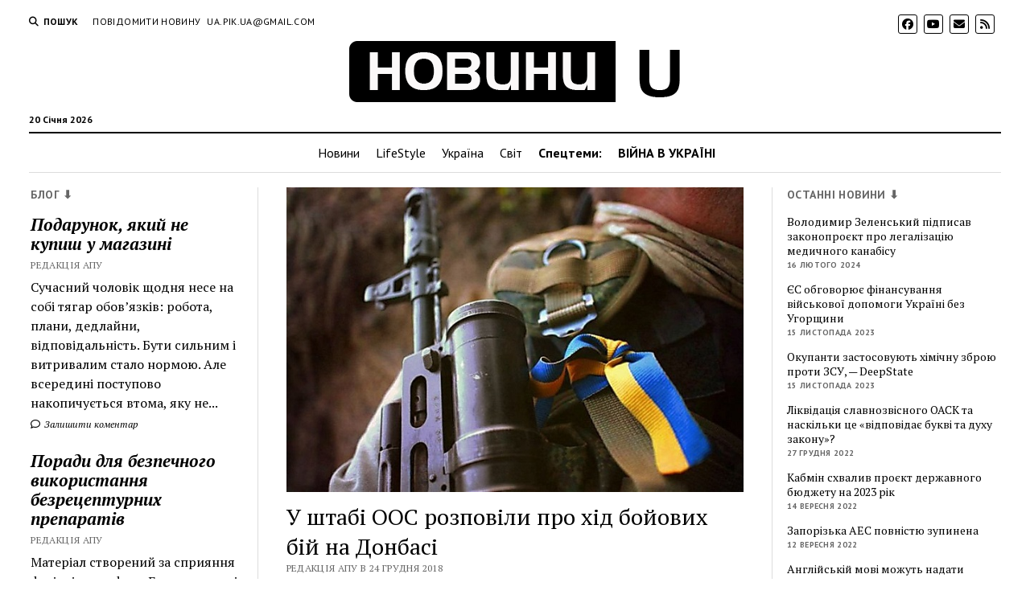

--- FILE ---
content_type: text/html; charset=utf-8
request_url: https://www.google.com/recaptcha/api2/aframe
body_size: 258
content:
<!DOCTYPE HTML><html><head><meta http-equiv="content-type" content="text/html; charset=UTF-8"></head><body><script nonce="kYtay_ovo3ZWK0NXUefElg">/** Anti-fraud and anti-abuse applications only. See google.com/recaptcha */ try{var clients={'sodar':'https://pagead2.googlesyndication.com/pagead/sodar?'};window.addEventListener("message",function(a){try{if(a.source===window.parent){var b=JSON.parse(a.data);var c=clients[b['id']];if(c){var d=document.createElement('img');d.src=c+b['params']+'&rc='+(localStorage.getItem("rc::a")?sessionStorage.getItem("rc::b"):"");window.document.body.appendChild(d);sessionStorage.setItem("rc::e",parseInt(sessionStorage.getItem("rc::e")||0)+1);localStorage.setItem("rc::h",'1768896924257');}}}catch(b){}});window.parent.postMessage("_grecaptcha_ready", "*");}catch(b){}</script></body></html>